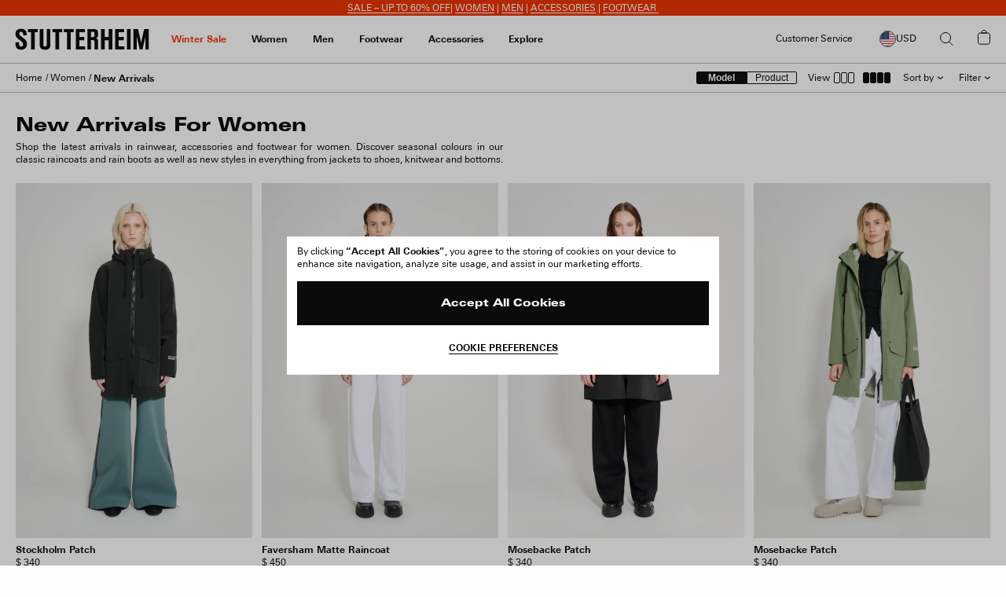

--- FILE ---
content_type: text/html; charset=utf-8
request_url: https://www.google.com/recaptcha/api2/anchor?ar=1&k=6Ld7qYkqAAAAADrH3SlfHP84RVnvxQLv0vCn9mxG&co=aHR0cHM6Ly9zdHV0dGVyaGVpbS5jb206NDQz&hl=en&v=PoyoqOPhxBO7pBk68S4YbpHZ&size=invisible&anchor-ms=20000&execute-ms=30000&cb=x7nwsepk9sn7
body_size: 48581
content:
<!DOCTYPE HTML><html dir="ltr" lang="en"><head><meta http-equiv="Content-Type" content="text/html; charset=UTF-8">
<meta http-equiv="X-UA-Compatible" content="IE=edge">
<title>reCAPTCHA</title>
<style type="text/css">
/* cyrillic-ext */
@font-face {
  font-family: 'Roboto';
  font-style: normal;
  font-weight: 400;
  font-stretch: 100%;
  src: url(//fonts.gstatic.com/s/roboto/v48/KFO7CnqEu92Fr1ME7kSn66aGLdTylUAMa3GUBHMdazTgWw.woff2) format('woff2');
  unicode-range: U+0460-052F, U+1C80-1C8A, U+20B4, U+2DE0-2DFF, U+A640-A69F, U+FE2E-FE2F;
}
/* cyrillic */
@font-face {
  font-family: 'Roboto';
  font-style: normal;
  font-weight: 400;
  font-stretch: 100%;
  src: url(//fonts.gstatic.com/s/roboto/v48/KFO7CnqEu92Fr1ME7kSn66aGLdTylUAMa3iUBHMdazTgWw.woff2) format('woff2');
  unicode-range: U+0301, U+0400-045F, U+0490-0491, U+04B0-04B1, U+2116;
}
/* greek-ext */
@font-face {
  font-family: 'Roboto';
  font-style: normal;
  font-weight: 400;
  font-stretch: 100%;
  src: url(//fonts.gstatic.com/s/roboto/v48/KFO7CnqEu92Fr1ME7kSn66aGLdTylUAMa3CUBHMdazTgWw.woff2) format('woff2');
  unicode-range: U+1F00-1FFF;
}
/* greek */
@font-face {
  font-family: 'Roboto';
  font-style: normal;
  font-weight: 400;
  font-stretch: 100%;
  src: url(//fonts.gstatic.com/s/roboto/v48/KFO7CnqEu92Fr1ME7kSn66aGLdTylUAMa3-UBHMdazTgWw.woff2) format('woff2');
  unicode-range: U+0370-0377, U+037A-037F, U+0384-038A, U+038C, U+038E-03A1, U+03A3-03FF;
}
/* math */
@font-face {
  font-family: 'Roboto';
  font-style: normal;
  font-weight: 400;
  font-stretch: 100%;
  src: url(//fonts.gstatic.com/s/roboto/v48/KFO7CnqEu92Fr1ME7kSn66aGLdTylUAMawCUBHMdazTgWw.woff2) format('woff2');
  unicode-range: U+0302-0303, U+0305, U+0307-0308, U+0310, U+0312, U+0315, U+031A, U+0326-0327, U+032C, U+032F-0330, U+0332-0333, U+0338, U+033A, U+0346, U+034D, U+0391-03A1, U+03A3-03A9, U+03B1-03C9, U+03D1, U+03D5-03D6, U+03F0-03F1, U+03F4-03F5, U+2016-2017, U+2034-2038, U+203C, U+2040, U+2043, U+2047, U+2050, U+2057, U+205F, U+2070-2071, U+2074-208E, U+2090-209C, U+20D0-20DC, U+20E1, U+20E5-20EF, U+2100-2112, U+2114-2115, U+2117-2121, U+2123-214F, U+2190, U+2192, U+2194-21AE, U+21B0-21E5, U+21F1-21F2, U+21F4-2211, U+2213-2214, U+2216-22FF, U+2308-230B, U+2310, U+2319, U+231C-2321, U+2336-237A, U+237C, U+2395, U+239B-23B7, U+23D0, U+23DC-23E1, U+2474-2475, U+25AF, U+25B3, U+25B7, U+25BD, U+25C1, U+25CA, U+25CC, U+25FB, U+266D-266F, U+27C0-27FF, U+2900-2AFF, U+2B0E-2B11, U+2B30-2B4C, U+2BFE, U+3030, U+FF5B, U+FF5D, U+1D400-1D7FF, U+1EE00-1EEFF;
}
/* symbols */
@font-face {
  font-family: 'Roboto';
  font-style: normal;
  font-weight: 400;
  font-stretch: 100%;
  src: url(//fonts.gstatic.com/s/roboto/v48/KFO7CnqEu92Fr1ME7kSn66aGLdTylUAMaxKUBHMdazTgWw.woff2) format('woff2');
  unicode-range: U+0001-000C, U+000E-001F, U+007F-009F, U+20DD-20E0, U+20E2-20E4, U+2150-218F, U+2190, U+2192, U+2194-2199, U+21AF, U+21E6-21F0, U+21F3, U+2218-2219, U+2299, U+22C4-22C6, U+2300-243F, U+2440-244A, U+2460-24FF, U+25A0-27BF, U+2800-28FF, U+2921-2922, U+2981, U+29BF, U+29EB, U+2B00-2BFF, U+4DC0-4DFF, U+FFF9-FFFB, U+10140-1018E, U+10190-1019C, U+101A0, U+101D0-101FD, U+102E0-102FB, U+10E60-10E7E, U+1D2C0-1D2D3, U+1D2E0-1D37F, U+1F000-1F0FF, U+1F100-1F1AD, U+1F1E6-1F1FF, U+1F30D-1F30F, U+1F315, U+1F31C, U+1F31E, U+1F320-1F32C, U+1F336, U+1F378, U+1F37D, U+1F382, U+1F393-1F39F, U+1F3A7-1F3A8, U+1F3AC-1F3AF, U+1F3C2, U+1F3C4-1F3C6, U+1F3CA-1F3CE, U+1F3D4-1F3E0, U+1F3ED, U+1F3F1-1F3F3, U+1F3F5-1F3F7, U+1F408, U+1F415, U+1F41F, U+1F426, U+1F43F, U+1F441-1F442, U+1F444, U+1F446-1F449, U+1F44C-1F44E, U+1F453, U+1F46A, U+1F47D, U+1F4A3, U+1F4B0, U+1F4B3, U+1F4B9, U+1F4BB, U+1F4BF, U+1F4C8-1F4CB, U+1F4D6, U+1F4DA, U+1F4DF, U+1F4E3-1F4E6, U+1F4EA-1F4ED, U+1F4F7, U+1F4F9-1F4FB, U+1F4FD-1F4FE, U+1F503, U+1F507-1F50B, U+1F50D, U+1F512-1F513, U+1F53E-1F54A, U+1F54F-1F5FA, U+1F610, U+1F650-1F67F, U+1F687, U+1F68D, U+1F691, U+1F694, U+1F698, U+1F6AD, U+1F6B2, U+1F6B9-1F6BA, U+1F6BC, U+1F6C6-1F6CF, U+1F6D3-1F6D7, U+1F6E0-1F6EA, U+1F6F0-1F6F3, U+1F6F7-1F6FC, U+1F700-1F7FF, U+1F800-1F80B, U+1F810-1F847, U+1F850-1F859, U+1F860-1F887, U+1F890-1F8AD, U+1F8B0-1F8BB, U+1F8C0-1F8C1, U+1F900-1F90B, U+1F93B, U+1F946, U+1F984, U+1F996, U+1F9E9, U+1FA00-1FA6F, U+1FA70-1FA7C, U+1FA80-1FA89, U+1FA8F-1FAC6, U+1FACE-1FADC, U+1FADF-1FAE9, U+1FAF0-1FAF8, U+1FB00-1FBFF;
}
/* vietnamese */
@font-face {
  font-family: 'Roboto';
  font-style: normal;
  font-weight: 400;
  font-stretch: 100%;
  src: url(//fonts.gstatic.com/s/roboto/v48/KFO7CnqEu92Fr1ME7kSn66aGLdTylUAMa3OUBHMdazTgWw.woff2) format('woff2');
  unicode-range: U+0102-0103, U+0110-0111, U+0128-0129, U+0168-0169, U+01A0-01A1, U+01AF-01B0, U+0300-0301, U+0303-0304, U+0308-0309, U+0323, U+0329, U+1EA0-1EF9, U+20AB;
}
/* latin-ext */
@font-face {
  font-family: 'Roboto';
  font-style: normal;
  font-weight: 400;
  font-stretch: 100%;
  src: url(//fonts.gstatic.com/s/roboto/v48/KFO7CnqEu92Fr1ME7kSn66aGLdTylUAMa3KUBHMdazTgWw.woff2) format('woff2');
  unicode-range: U+0100-02BA, U+02BD-02C5, U+02C7-02CC, U+02CE-02D7, U+02DD-02FF, U+0304, U+0308, U+0329, U+1D00-1DBF, U+1E00-1E9F, U+1EF2-1EFF, U+2020, U+20A0-20AB, U+20AD-20C0, U+2113, U+2C60-2C7F, U+A720-A7FF;
}
/* latin */
@font-face {
  font-family: 'Roboto';
  font-style: normal;
  font-weight: 400;
  font-stretch: 100%;
  src: url(//fonts.gstatic.com/s/roboto/v48/KFO7CnqEu92Fr1ME7kSn66aGLdTylUAMa3yUBHMdazQ.woff2) format('woff2');
  unicode-range: U+0000-00FF, U+0131, U+0152-0153, U+02BB-02BC, U+02C6, U+02DA, U+02DC, U+0304, U+0308, U+0329, U+2000-206F, U+20AC, U+2122, U+2191, U+2193, U+2212, U+2215, U+FEFF, U+FFFD;
}
/* cyrillic-ext */
@font-face {
  font-family: 'Roboto';
  font-style: normal;
  font-weight: 500;
  font-stretch: 100%;
  src: url(//fonts.gstatic.com/s/roboto/v48/KFO7CnqEu92Fr1ME7kSn66aGLdTylUAMa3GUBHMdazTgWw.woff2) format('woff2');
  unicode-range: U+0460-052F, U+1C80-1C8A, U+20B4, U+2DE0-2DFF, U+A640-A69F, U+FE2E-FE2F;
}
/* cyrillic */
@font-face {
  font-family: 'Roboto';
  font-style: normal;
  font-weight: 500;
  font-stretch: 100%;
  src: url(//fonts.gstatic.com/s/roboto/v48/KFO7CnqEu92Fr1ME7kSn66aGLdTylUAMa3iUBHMdazTgWw.woff2) format('woff2');
  unicode-range: U+0301, U+0400-045F, U+0490-0491, U+04B0-04B1, U+2116;
}
/* greek-ext */
@font-face {
  font-family: 'Roboto';
  font-style: normal;
  font-weight: 500;
  font-stretch: 100%;
  src: url(//fonts.gstatic.com/s/roboto/v48/KFO7CnqEu92Fr1ME7kSn66aGLdTylUAMa3CUBHMdazTgWw.woff2) format('woff2');
  unicode-range: U+1F00-1FFF;
}
/* greek */
@font-face {
  font-family: 'Roboto';
  font-style: normal;
  font-weight: 500;
  font-stretch: 100%;
  src: url(//fonts.gstatic.com/s/roboto/v48/KFO7CnqEu92Fr1ME7kSn66aGLdTylUAMa3-UBHMdazTgWw.woff2) format('woff2');
  unicode-range: U+0370-0377, U+037A-037F, U+0384-038A, U+038C, U+038E-03A1, U+03A3-03FF;
}
/* math */
@font-face {
  font-family: 'Roboto';
  font-style: normal;
  font-weight: 500;
  font-stretch: 100%;
  src: url(//fonts.gstatic.com/s/roboto/v48/KFO7CnqEu92Fr1ME7kSn66aGLdTylUAMawCUBHMdazTgWw.woff2) format('woff2');
  unicode-range: U+0302-0303, U+0305, U+0307-0308, U+0310, U+0312, U+0315, U+031A, U+0326-0327, U+032C, U+032F-0330, U+0332-0333, U+0338, U+033A, U+0346, U+034D, U+0391-03A1, U+03A3-03A9, U+03B1-03C9, U+03D1, U+03D5-03D6, U+03F0-03F1, U+03F4-03F5, U+2016-2017, U+2034-2038, U+203C, U+2040, U+2043, U+2047, U+2050, U+2057, U+205F, U+2070-2071, U+2074-208E, U+2090-209C, U+20D0-20DC, U+20E1, U+20E5-20EF, U+2100-2112, U+2114-2115, U+2117-2121, U+2123-214F, U+2190, U+2192, U+2194-21AE, U+21B0-21E5, U+21F1-21F2, U+21F4-2211, U+2213-2214, U+2216-22FF, U+2308-230B, U+2310, U+2319, U+231C-2321, U+2336-237A, U+237C, U+2395, U+239B-23B7, U+23D0, U+23DC-23E1, U+2474-2475, U+25AF, U+25B3, U+25B7, U+25BD, U+25C1, U+25CA, U+25CC, U+25FB, U+266D-266F, U+27C0-27FF, U+2900-2AFF, U+2B0E-2B11, U+2B30-2B4C, U+2BFE, U+3030, U+FF5B, U+FF5D, U+1D400-1D7FF, U+1EE00-1EEFF;
}
/* symbols */
@font-face {
  font-family: 'Roboto';
  font-style: normal;
  font-weight: 500;
  font-stretch: 100%;
  src: url(//fonts.gstatic.com/s/roboto/v48/KFO7CnqEu92Fr1ME7kSn66aGLdTylUAMaxKUBHMdazTgWw.woff2) format('woff2');
  unicode-range: U+0001-000C, U+000E-001F, U+007F-009F, U+20DD-20E0, U+20E2-20E4, U+2150-218F, U+2190, U+2192, U+2194-2199, U+21AF, U+21E6-21F0, U+21F3, U+2218-2219, U+2299, U+22C4-22C6, U+2300-243F, U+2440-244A, U+2460-24FF, U+25A0-27BF, U+2800-28FF, U+2921-2922, U+2981, U+29BF, U+29EB, U+2B00-2BFF, U+4DC0-4DFF, U+FFF9-FFFB, U+10140-1018E, U+10190-1019C, U+101A0, U+101D0-101FD, U+102E0-102FB, U+10E60-10E7E, U+1D2C0-1D2D3, U+1D2E0-1D37F, U+1F000-1F0FF, U+1F100-1F1AD, U+1F1E6-1F1FF, U+1F30D-1F30F, U+1F315, U+1F31C, U+1F31E, U+1F320-1F32C, U+1F336, U+1F378, U+1F37D, U+1F382, U+1F393-1F39F, U+1F3A7-1F3A8, U+1F3AC-1F3AF, U+1F3C2, U+1F3C4-1F3C6, U+1F3CA-1F3CE, U+1F3D4-1F3E0, U+1F3ED, U+1F3F1-1F3F3, U+1F3F5-1F3F7, U+1F408, U+1F415, U+1F41F, U+1F426, U+1F43F, U+1F441-1F442, U+1F444, U+1F446-1F449, U+1F44C-1F44E, U+1F453, U+1F46A, U+1F47D, U+1F4A3, U+1F4B0, U+1F4B3, U+1F4B9, U+1F4BB, U+1F4BF, U+1F4C8-1F4CB, U+1F4D6, U+1F4DA, U+1F4DF, U+1F4E3-1F4E6, U+1F4EA-1F4ED, U+1F4F7, U+1F4F9-1F4FB, U+1F4FD-1F4FE, U+1F503, U+1F507-1F50B, U+1F50D, U+1F512-1F513, U+1F53E-1F54A, U+1F54F-1F5FA, U+1F610, U+1F650-1F67F, U+1F687, U+1F68D, U+1F691, U+1F694, U+1F698, U+1F6AD, U+1F6B2, U+1F6B9-1F6BA, U+1F6BC, U+1F6C6-1F6CF, U+1F6D3-1F6D7, U+1F6E0-1F6EA, U+1F6F0-1F6F3, U+1F6F7-1F6FC, U+1F700-1F7FF, U+1F800-1F80B, U+1F810-1F847, U+1F850-1F859, U+1F860-1F887, U+1F890-1F8AD, U+1F8B0-1F8BB, U+1F8C0-1F8C1, U+1F900-1F90B, U+1F93B, U+1F946, U+1F984, U+1F996, U+1F9E9, U+1FA00-1FA6F, U+1FA70-1FA7C, U+1FA80-1FA89, U+1FA8F-1FAC6, U+1FACE-1FADC, U+1FADF-1FAE9, U+1FAF0-1FAF8, U+1FB00-1FBFF;
}
/* vietnamese */
@font-face {
  font-family: 'Roboto';
  font-style: normal;
  font-weight: 500;
  font-stretch: 100%;
  src: url(//fonts.gstatic.com/s/roboto/v48/KFO7CnqEu92Fr1ME7kSn66aGLdTylUAMa3OUBHMdazTgWw.woff2) format('woff2');
  unicode-range: U+0102-0103, U+0110-0111, U+0128-0129, U+0168-0169, U+01A0-01A1, U+01AF-01B0, U+0300-0301, U+0303-0304, U+0308-0309, U+0323, U+0329, U+1EA0-1EF9, U+20AB;
}
/* latin-ext */
@font-face {
  font-family: 'Roboto';
  font-style: normal;
  font-weight: 500;
  font-stretch: 100%;
  src: url(//fonts.gstatic.com/s/roboto/v48/KFO7CnqEu92Fr1ME7kSn66aGLdTylUAMa3KUBHMdazTgWw.woff2) format('woff2');
  unicode-range: U+0100-02BA, U+02BD-02C5, U+02C7-02CC, U+02CE-02D7, U+02DD-02FF, U+0304, U+0308, U+0329, U+1D00-1DBF, U+1E00-1E9F, U+1EF2-1EFF, U+2020, U+20A0-20AB, U+20AD-20C0, U+2113, U+2C60-2C7F, U+A720-A7FF;
}
/* latin */
@font-face {
  font-family: 'Roboto';
  font-style: normal;
  font-weight: 500;
  font-stretch: 100%;
  src: url(//fonts.gstatic.com/s/roboto/v48/KFO7CnqEu92Fr1ME7kSn66aGLdTylUAMa3yUBHMdazQ.woff2) format('woff2');
  unicode-range: U+0000-00FF, U+0131, U+0152-0153, U+02BB-02BC, U+02C6, U+02DA, U+02DC, U+0304, U+0308, U+0329, U+2000-206F, U+20AC, U+2122, U+2191, U+2193, U+2212, U+2215, U+FEFF, U+FFFD;
}
/* cyrillic-ext */
@font-face {
  font-family: 'Roboto';
  font-style: normal;
  font-weight: 900;
  font-stretch: 100%;
  src: url(//fonts.gstatic.com/s/roboto/v48/KFO7CnqEu92Fr1ME7kSn66aGLdTylUAMa3GUBHMdazTgWw.woff2) format('woff2');
  unicode-range: U+0460-052F, U+1C80-1C8A, U+20B4, U+2DE0-2DFF, U+A640-A69F, U+FE2E-FE2F;
}
/* cyrillic */
@font-face {
  font-family: 'Roboto';
  font-style: normal;
  font-weight: 900;
  font-stretch: 100%;
  src: url(//fonts.gstatic.com/s/roboto/v48/KFO7CnqEu92Fr1ME7kSn66aGLdTylUAMa3iUBHMdazTgWw.woff2) format('woff2');
  unicode-range: U+0301, U+0400-045F, U+0490-0491, U+04B0-04B1, U+2116;
}
/* greek-ext */
@font-face {
  font-family: 'Roboto';
  font-style: normal;
  font-weight: 900;
  font-stretch: 100%;
  src: url(//fonts.gstatic.com/s/roboto/v48/KFO7CnqEu92Fr1ME7kSn66aGLdTylUAMa3CUBHMdazTgWw.woff2) format('woff2');
  unicode-range: U+1F00-1FFF;
}
/* greek */
@font-face {
  font-family: 'Roboto';
  font-style: normal;
  font-weight: 900;
  font-stretch: 100%;
  src: url(//fonts.gstatic.com/s/roboto/v48/KFO7CnqEu92Fr1ME7kSn66aGLdTylUAMa3-UBHMdazTgWw.woff2) format('woff2');
  unicode-range: U+0370-0377, U+037A-037F, U+0384-038A, U+038C, U+038E-03A1, U+03A3-03FF;
}
/* math */
@font-face {
  font-family: 'Roboto';
  font-style: normal;
  font-weight: 900;
  font-stretch: 100%;
  src: url(//fonts.gstatic.com/s/roboto/v48/KFO7CnqEu92Fr1ME7kSn66aGLdTylUAMawCUBHMdazTgWw.woff2) format('woff2');
  unicode-range: U+0302-0303, U+0305, U+0307-0308, U+0310, U+0312, U+0315, U+031A, U+0326-0327, U+032C, U+032F-0330, U+0332-0333, U+0338, U+033A, U+0346, U+034D, U+0391-03A1, U+03A3-03A9, U+03B1-03C9, U+03D1, U+03D5-03D6, U+03F0-03F1, U+03F4-03F5, U+2016-2017, U+2034-2038, U+203C, U+2040, U+2043, U+2047, U+2050, U+2057, U+205F, U+2070-2071, U+2074-208E, U+2090-209C, U+20D0-20DC, U+20E1, U+20E5-20EF, U+2100-2112, U+2114-2115, U+2117-2121, U+2123-214F, U+2190, U+2192, U+2194-21AE, U+21B0-21E5, U+21F1-21F2, U+21F4-2211, U+2213-2214, U+2216-22FF, U+2308-230B, U+2310, U+2319, U+231C-2321, U+2336-237A, U+237C, U+2395, U+239B-23B7, U+23D0, U+23DC-23E1, U+2474-2475, U+25AF, U+25B3, U+25B7, U+25BD, U+25C1, U+25CA, U+25CC, U+25FB, U+266D-266F, U+27C0-27FF, U+2900-2AFF, U+2B0E-2B11, U+2B30-2B4C, U+2BFE, U+3030, U+FF5B, U+FF5D, U+1D400-1D7FF, U+1EE00-1EEFF;
}
/* symbols */
@font-face {
  font-family: 'Roboto';
  font-style: normal;
  font-weight: 900;
  font-stretch: 100%;
  src: url(//fonts.gstatic.com/s/roboto/v48/KFO7CnqEu92Fr1ME7kSn66aGLdTylUAMaxKUBHMdazTgWw.woff2) format('woff2');
  unicode-range: U+0001-000C, U+000E-001F, U+007F-009F, U+20DD-20E0, U+20E2-20E4, U+2150-218F, U+2190, U+2192, U+2194-2199, U+21AF, U+21E6-21F0, U+21F3, U+2218-2219, U+2299, U+22C4-22C6, U+2300-243F, U+2440-244A, U+2460-24FF, U+25A0-27BF, U+2800-28FF, U+2921-2922, U+2981, U+29BF, U+29EB, U+2B00-2BFF, U+4DC0-4DFF, U+FFF9-FFFB, U+10140-1018E, U+10190-1019C, U+101A0, U+101D0-101FD, U+102E0-102FB, U+10E60-10E7E, U+1D2C0-1D2D3, U+1D2E0-1D37F, U+1F000-1F0FF, U+1F100-1F1AD, U+1F1E6-1F1FF, U+1F30D-1F30F, U+1F315, U+1F31C, U+1F31E, U+1F320-1F32C, U+1F336, U+1F378, U+1F37D, U+1F382, U+1F393-1F39F, U+1F3A7-1F3A8, U+1F3AC-1F3AF, U+1F3C2, U+1F3C4-1F3C6, U+1F3CA-1F3CE, U+1F3D4-1F3E0, U+1F3ED, U+1F3F1-1F3F3, U+1F3F5-1F3F7, U+1F408, U+1F415, U+1F41F, U+1F426, U+1F43F, U+1F441-1F442, U+1F444, U+1F446-1F449, U+1F44C-1F44E, U+1F453, U+1F46A, U+1F47D, U+1F4A3, U+1F4B0, U+1F4B3, U+1F4B9, U+1F4BB, U+1F4BF, U+1F4C8-1F4CB, U+1F4D6, U+1F4DA, U+1F4DF, U+1F4E3-1F4E6, U+1F4EA-1F4ED, U+1F4F7, U+1F4F9-1F4FB, U+1F4FD-1F4FE, U+1F503, U+1F507-1F50B, U+1F50D, U+1F512-1F513, U+1F53E-1F54A, U+1F54F-1F5FA, U+1F610, U+1F650-1F67F, U+1F687, U+1F68D, U+1F691, U+1F694, U+1F698, U+1F6AD, U+1F6B2, U+1F6B9-1F6BA, U+1F6BC, U+1F6C6-1F6CF, U+1F6D3-1F6D7, U+1F6E0-1F6EA, U+1F6F0-1F6F3, U+1F6F7-1F6FC, U+1F700-1F7FF, U+1F800-1F80B, U+1F810-1F847, U+1F850-1F859, U+1F860-1F887, U+1F890-1F8AD, U+1F8B0-1F8BB, U+1F8C0-1F8C1, U+1F900-1F90B, U+1F93B, U+1F946, U+1F984, U+1F996, U+1F9E9, U+1FA00-1FA6F, U+1FA70-1FA7C, U+1FA80-1FA89, U+1FA8F-1FAC6, U+1FACE-1FADC, U+1FADF-1FAE9, U+1FAF0-1FAF8, U+1FB00-1FBFF;
}
/* vietnamese */
@font-face {
  font-family: 'Roboto';
  font-style: normal;
  font-weight: 900;
  font-stretch: 100%;
  src: url(//fonts.gstatic.com/s/roboto/v48/KFO7CnqEu92Fr1ME7kSn66aGLdTylUAMa3OUBHMdazTgWw.woff2) format('woff2');
  unicode-range: U+0102-0103, U+0110-0111, U+0128-0129, U+0168-0169, U+01A0-01A1, U+01AF-01B0, U+0300-0301, U+0303-0304, U+0308-0309, U+0323, U+0329, U+1EA0-1EF9, U+20AB;
}
/* latin-ext */
@font-face {
  font-family: 'Roboto';
  font-style: normal;
  font-weight: 900;
  font-stretch: 100%;
  src: url(//fonts.gstatic.com/s/roboto/v48/KFO7CnqEu92Fr1ME7kSn66aGLdTylUAMa3KUBHMdazTgWw.woff2) format('woff2');
  unicode-range: U+0100-02BA, U+02BD-02C5, U+02C7-02CC, U+02CE-02D7, U+02DD-02FF, U+0304, U+0308, U+0329, U+1D00-1DBF, U+1E00-1E9F, U+1EF2-1EFF, U+2020, U+20A0-20AB, U+20AD-20C0, U+2113, U+2C60-2C7F, U+A720-A7FF;
}
/* latin */
@font-face {
  font-family: 'Roboto';
  font-style: normal;
  font-weight: 900;
  font-stretch: 100%;
  src: url(//fonts.gstatic.com/s/roboto/v48/KFO7CnqEu92Fr1ME7kSn66aGLdTylUAMa3yUBHMdazQ.woff2) format('woff2');
  unicode-range: U+0000-00FF, U+0131, U+0152-0153, U+02BB-02BC, U+02C6, U+02DA, U+02DC, U+0304, U+0308, U+0329, U+2000-206F, U+20AC, U+2122, U+2191, U+2193, U+2212, U+2215, U+FEFF, U+FFFD;
}

</style>
<link rel="stylesheet" type="text/css" href="https://www.gstatic.com/recaptcha/releases/PoyoqOPhxBO7pBk68S4YbpHZ/styles__ltr.css">
<script nonce="Bl212slWKIPm4dTkdIs0Fw" type="text/javascript">window['__recaptcha_api'] = 'https://www.google.com/recaptcha/api2/';</script>
<script type="text/javascript" src="https://www.gstatic.com/recaptcha/releases/PoyoqOPhxBO7pBk68S4YbpHZ/recaptcha__en.js" nonce="Bl212slWKIPm4dTkdIs0Fw">
      
    </script></head>
<body><div id="rc-anchor-alert" class="rc-anchor-alert"></div>
<input type="hidden" id="recaptcha-token" value="[base64]">
<script type="text/javascript" nonce="Bl212slWKIPm4dTkdIs0Fw">
      recaptcha.anchor.Main.init("[\x22ainput\x22,[\x22bgdata\x22,\x22\x22,\[base64]/[base64]/[base64]/[base64]/[base64]/UltsKytdPUU6KEU8MjA0OD9SW2wrK109RT4+NnwxOTI6KChFJjY0NTEyKT09NTUyOTYmJk0rMTxjLmxlbmd0aCYmKGMuY2hhckNvZGVBdChNKzEpJjY0NTEyKT09NTYzMjA/[base64]/[base64]/[base64]/[base64]/[base64]/[base64]/[base64]\x22,\[base64]\x22,\x22wosEOzE0wrkOIMKWw5rCv2XDhHPCrBXCkMOaw6d1wrbDtMKnwr/CjxVzasO/woPDksKlwq8gMEjDnsOVwqEZU8Kiw7nCiMObw53Ds8Kmw73DqQzDi8Kswpx5w6RZw5wEA8OcecKWwqtgFcKHw4bCtMOXw7cbfA0rdDPDtVXCtEfDtlfCnnAKU8KEXcOqI8KQaxdLw5suJiPCgQzCncONPMKUw6bCsGh9wpNRLMOXGcKGwpZoUsKdb8KPMSxJw55iYSh/aMOIw5XDiRTCsz9yw57Dg8KWXMOuw4TDiCfCjcKsdsO1FyNiHcKITxp1wokrwrYdw7Jsw6QZw7dUasOcwpwhw7jDuMOowqIowqDDg3IISsKtb8OBGMKow5rDu18WUcKSFcK4Rn7CnkvDqVPDlHVwZVzCnS07w5/DrUPCpEgfQcKfw6bDocObw7PCnQx7DMOoEigVw59uw6nDmzDCnsKww5URw7XDl8OlScOFCcKsb8KAVsOgwrAgZ8ONKHkgdMK+w7nCvsOzwrDCm8KAw5PCvsOOB0lYIlHChcO8LXBHUCYkVRRMw4jCosKuJRTCu8OwI3fClFFgwo0Qw77CgcKlw7djB8O/wrMrTATCmcOkw5lBLSfDkWR9w77CucOtw6fChw/DiXXDicKJwokUw5kPfBYRw7rCoAfCi8KNwrhCw7bCk8OoSMOZwqVSwqx0wrrDr3/DocOLKHTDgMOqw5LDmcO/T8K2w6lLwrQeYXItLRtaJ33DhVNtwpMuw6fDpMK4w4/Dp8O1M8OgwrwMdMKuV8Kow5zCkFcVJxTCknrDgEzDqcK/w4nDjsOawpdjw4YwUQTDvCvCkkvCkBnDi8Ofw5VNAsKowoNCTcKROMOgBMOBw5HCn8KUw59fwqFjw4bDiwwxw5QvwrjDjTNwS8OXesORw7fDk8OaVi8pwrfDiD5NZx1lPTHDv8K9RsK6bCEKRMOnZcK7wrDDhcOjw5jDgsK/[base64]/w78fw7LCixzDtQrDlsOiw5nChwvCmsOqwqfDvWHDsMOnwq/CnsK1wr3Dq1MnTsOKw4ojw6vCpMOMeHvCssODaFTDrg/[base64]/[base64]/Cn8KOwoNDFsO2w57CmCfDgzHDsMOGbTVRwqslAzhtbsKmwp8SBS7CssOEwq85w47DgsK2cDAIwp5/[base64]/CrsODHQtuw5/[base64]/XCDDscOeMRNVwpddUMObasOQPcOUFsKJwobDqC5PwoV4w79XwoUaw4vDgcKiwpXDnFjDsFXDhGtqO8KbasKHwqo+w6/[base64]/DhwHCuMKuKsKRwrDDvcKOw5/CiWDDosOowr9fE3vDucK6wrXDqxxRw7pJBgHDpj5sLsOkw5fDl3tyw5R2K3vDqcK/f0x9dD4kw7PCu8OjdVrDv2tbwpA/w6fCvcOPRsOIDMKkw6N8w4dlG8KawozCk8KKSCDCjH7CrzENwq7ChxxWD8KfZh1IIW5DwoPDv8KJemtcdjrChsKIwrZ3w7rCg8OHf8OzSsKEw4nClFFDHUnDjTkXwqMTw4fDkMOzBSd+wqnCuFpvw7/Cn8OWEcO2VsKWWhtDw7vDvjLDl3fCl2BXVcKHwrNlJn8Fwr9NYSjCqxYwdMKrwpbCiA5Kw4LCnzzCtcOnwp3DrgzDlcKXEMKKwqTCvQzDgMO6wpzCkmTCkStYw5QVwpcRGH/CocOiw4XDlMOQUsO6PDXCiMKHWQRpwoccRGjDoRHCsQogPMOHQWLDgGTCnMKhwpXCo8K5eV49wqnDucKPwoMSw6sCw7fDqw7CgcKjw4RXw7Zgw641w4VbFsKOPUfDk8OXwqrCpcOmOcKIw7/DvTIhfMOgLVTDonF/B8KGOsOEw5VaQVdewokvwrTCtMOlXXfDk8KdMMOeM8OHw53CoRVwW8KQwoVtCVHCuTnCrDvDlMKmw5hkW2/DpcK5wpDDm0F/eMKAwq/[base64]/wr50C8K8NMKtw63DmFosZsKaVnjCjDBIw7VmbyrCvcKRw4t0wq/DpcKuWHsvwrgBfDltwqFvJMOrwrFSXsOUwqDCgEVjwrvDr8O8w7kgYVNgOsOcYTRiwrpfOsKTw4zCi8Kiw5IIwojDoGtkwpUMw4ZMKRFbY8OMJWnDmwDCpMOQw7M3w5dNw6l/cylwAMOrfRjCqMKmNMOxK2AOWHHDt2h4wr7Dj0Z9HcKLw5p+woNuw4Euwq9PeGBEIsOgVsOJw4B5wqpRw5/Dh8KXLMKbwqxQCgtUFsKswq17Vik4cC4PwqzDgMO1P8KpOMObMivCkATCkcKfAcKGFXhxw6nDlMO1RcOiwrAxMcK7DWXCq8OMw7/DlmXCtxhew6XChMO2w6x5aXVSbsKbZzbCuifCtmM9wrjDi8OOw7bDsxnDmixYIRNHSsKtwrAjAsOvw4JFwpJ/HMKtwrPDjsOVw7o0w6fCnylTJhvCpcK3w7heDsKEw6LDucOQw5fCmDBswrxMAAMdbkwUw55Mwp9aw4R7PcO2IcOiw77CvmRhC8KUw7XDncO4ZQJLw4jDpFjDknTCrkLCqcKBdwRpa8OUbMODw4hDw5rCpXbCi8OAw5rCjsOKw48gZnYAU8KTXj/CscOoKCoJw7EGwqPDgcKGw73Cs8OZw4PDpC5rw7bDocK2wqhQw6LDiSwyw6TDhsKaw4BPwowhDsKSOMOHw6/DjVtnZnNyw5TDrMOhwqrChFLDomTDtiTCrVvCpBbDg04FwrgIaGHCq8Kdw6LCu8Khwpw8DDPCisK/w6fDukVhCcKNw4bCuSB1wpVNLU8HwqsiAEjDim4ww7cuN1N5wqPCqlQowq9kE8KoRRzDiFXCpMO5w67Du8Kqc8KUwrUwwqDCvcKbwr9dJsO8w7rCpMK2HcK8WRfDi8OWLSrDtWVFOcKuwqPCu8OBFMKEL8KAw43Ci03DhU3Dij/CpgLCuMOCMygVw7piw7PDgsKzJnLDr3jCnTwMw5HCusKKbsK4wp0fw6RQwo3CncKMasOvEWLClMKxw7jDoinDvULDtsK2w5NACsKZag4EcMKxaMKwLMKkblMwLMOrwpYMSyXCksKLY8O6wo4awrEOcnpzw51Dw4XDvsKWSsKhw4Q9w5rDu8KZwq/DknsuWMKiwovDmUnCg8Opw7QKwpldwovCisKRw5DCgitCw4xJwodPw6bCuxLDkVBvalZZH8KmwrMpfsK9wq/Dnn/CssOdw4xuP8K7bULDpMKbOiRvEysUw7hywqFhMETDhcOtUnXDmMK4F0kgwpFNC8Orw6XCiATCsVTClHfDrsKowp3Cv8OPEcKcQk3Dv3Zqw6d2ZMOgw68gwrEGIsODWhTDjcKiP8KMwrnDlMO9W282VcK0wozDgkVKwqXCsV/CicOKNMOxFC3DoEbDiADClcK/LiPDilMQwoogXHRYLcOyw51IO8K1w6HChmXCoWPDk8KIwqPDvmpzwojDqgJBasOUwq7DhxvCuw9Jw7TCqlkowoHCn8K7Y8OTX8KOw4HCln5idi/[base64]/BMKhwpvDmMOgwr3DlH/Ch0M3fMK7PcKRLn7CicKIOygvYsO8XmFiMDHDhsOLwoDDrmrDs8ORw68Ew70pwr8/wrg4TlPCocOiNcKHIsKkBcK2YMKowrw7w79hcCJfFUIswofDlkDDiThswqbCo8OtYyIeZynDvMKSQghCMMKhBCLCqsKfNy4Qw7xDw6nCgMOYZljChD7DocOMwqzCpMKNBQ3CjXvDknjChMOXQ0PCkDkIJ1LCnCwOwo3DjMK2Rh/[base64]/DkCggw403VnYCwrBrwpMWY1LDo8ORwr/CuXIhZ8KjIsK8VMOBVlkOO8KGHMKpwrQCw67CrjdKGR3DogkhNMKgMWVjD0o+E0koGVDCn2/DlGbDugcBwqQow590W8KGJXgcLMK5wqfCs8O/w5HDrXRXw7QfYsKuecOFVX7ChE1sw7lQLHTCqAfCmMKow6PChlF8aj3DmQVYccOPwqx3BzxBeVwTU10SbUTCs2fDkcK0AzLDiz/DgiXCsCbDlj7Dm37Cjw/DncOiLMK5G0TDlsKbW1cvFgVRWGPDhkYPQVBTMsKFworCvMODVsKTacOKAMOUci5VIix/[base64]/DmD7CrcKjXw9ufBTCnMKWc8Ojw7VhdsK+wovCpDnCisKaGsOCBBrCkgkcw4vDoCHCixsYYcKLwo/[base64]/Dh3bDiWgRbMOew48kF8K7DwvDg1fDqC8Sw7xcCQPDr8K0wrE3w7nDhELDjFd6CxhwFsOmWCYqw4J/OMOmw4I/woRxbEglw6RTwp3DpMOjMsOdw4/CnSvDjBgfRF/DpsKxKi5kw5/CmBHCt8KiwpglYDfDiMOSMz3CsMO9RFEgdsK/SMO9w7QWQlLDtcOPw5XDuzLCjMKvbsKfWcKYfcO+XxAiEsKpwq3DslsLwogYGGbDsT/[base64]/DssOywrnCqsKtwoTDlsO5VsKhwqBZTsK9w7sewobClAM3wqJowrbDqSPDtwMFGcOMBsOoCDhKw5IbO8KfScOhKh1XVy3DkDnDtxfChTPDjsK/csOowpvCuT14w5F5HsKLARHDvcKUw5tFOl9Ew5Qiw6tZRMOfwo0xDGHDiDk5w54xwqslCW4Jw6LCj8OiSWjCuwvCj8KgWMKXHcKlPihVKcO5wpbCvsKpwqVnacKdwqcLU2obZDXCiMK7wopgw7I9IsKPwrc+UnsHLC3CuT9JwqLCpsKSw5zCgzh/w709VBXCm8KrNFpSwpPChMKHEwRiNX7Dk8Ogw4Fsw4HCpcK8EGMbw4VhcMOxC8KxWBrDug8ww7ZYw4bDvMK+JcOlahkQwqvCoWlow7nDkMO0wo/DvUIqY1LCq8Kgw5V4BXZRD8KUFARlw41+woQ5cXjDiMOcAcOxwoFzw4sDw6Qzw7ETw48Lwq3CrArCtzoBQ8OFPzhrb8OcDcK9PCHDn208MmsGHj4/VMKVwq1lwowfwqHDucOsfMKIJcOyw7fCmMOHahTDt8KAw6XDui0Vwpssw4PCscKwFMKEEsOFLS5GwrRWecOMPEgbwp7DmR/DvlhAwrhOIz7DssK3YXRHLD7DhsOUwrcnMMKUw7fCqMORw47Dox4cHEnDg8K/w7jDsVgmwpfCu8Okw4cawoPDvMOiwr7CpcKuWxAvwpjCglPDnn0gwoHDnMKVw5UpKMKEwpRJO8Oaw7AyNMOZw6PCicKWTsOSI8KCw7HCj0XDp8KWw5QoYMOQMsKSUcOBw7nCgcOYFMOtTinDriI7w7Vew7nDv8OAZ8K7FsOJZsKJNFtXBi/[base64]/DgGLDvDcgwrfDiMO8c8OUw7vCunPDvMOlw57DqMK4AMO+wrjDsQdNw5diMcKrw7/[base64]/woIJwrFFwoTDqsKzw6rDhFNJVXpSw5VZGVoxXRfDiMK+wrMobk1NYWs8wqfCjmDDomfDvzDCinzDtcKzamkQw6nDvl5Sw7/CmMKbPDXDncKUfsKbw5JBfMKew5JOHiLDpl/DuVzDsBlAwrd4wqQWZcKnwroKwrJFcStAw4HDtQTDvGtsw7tFdx/Co8K9VCk/wp8kWcOub8K6w57Dv8KPdlJpwr4Rwr49GsOHw5Q7fMKxw5xKW8KMwpJiZMOGwp49JMKPB8O/IsKFFsKDZ8K1YjbChMKBwrxAw7vDvC7CjHDCm8Kjw5BJe0sKEFjChsKVwqXDlwfDlsOnY8KaFxoMW8KmwpZfGcOywpAhQ8Kxwr1nTsODEsOWw5JPDcOKH8Omwp/Cp3Q2w7g6VGvDm3vClcKlwp/CkmkIXWjCpsOTwocMw5fDkMO1w6XDpF7Cqj5uP0skWsKfwrt1Y8Oxw57CiMKGb8K+EsK+wowwwoDDj1PCrMKpdGxlBhLDl8KmCcOHwrHDi8KCcQfCkzDDl39Gw5/[base64]/CqsO8w4XCrcOkaF94wqHDtcOdwovDqTTCj3PDsULDosO9w4JSw4oCw4PDhw/[base64]/[base64]/[base64]/[base64]/wrXCik0rwrDDisKnXsKBworCkcKaYmLDncKCQsKdMcKew45RNMOpTm7Cv8KDBRDDqsOSworDtMO3GcKmw7rDiX/[base64]/DjilmOsK3NVjDusOgaEMBHcKlZ1QQw6rCr3lSw5BTFS7DpcKww7fCoMOmw6rDusK+UMO1w7bDq8OPF8KNwqLDiMKiwrnDvnsJOcOEwr7DoMOLw4YqHxEvVcO7wp/DvyF3w5Zfw7/Dk0tlwpDDq2PCgcKHw7bDkcOawq/[base64]/[base64]/Dj8KsEUnDjsKGA2/DlUfDhDPDqD8KQMOJBsKTVcKGw5J1w5NMwrfCnsKMw7LCpyzChMOHwoA7w6/DlUHDm1ptHzUmRyPCocKlw58bG8Kuw5tcwqJYw581U8KowrLCvsK2b2hsDsOPwpB8w4HCjTkeN8OqWT/CjMO4NcKcRsOYw5J8w4VMW8OdGMK3FcKUwpDDo8KHw7LCrcOUDwzCisOTwrshw6XDgUoCwrhxwrXCvBQBwpXCgntawozDlcKxaQQoOsK1w6lWGXjDgXDDlsKswpE9wrfCuHnDisK/[base64]/QcOVwrvCoSjCocK3wrjCjcKqDUXDqBPCpcKkasO1PUs1Am4wwoHDrcO5w7wrwo9JwrJsw75oLnBRAHUrwqjCvndsP8OqwrzCiMKfYyvDhcKHe24Kwo1pLcOvwp7Do8Ojw4QMEEE0woBrY8KBDCrDscKpwoEuw5zDvMO/AcK2MMOcb8OcLMKew5DDm8ODwovDrC7CkMOJaMOvwpoOHX3Dkz/Ci8Oaw4zChcKHwpjCpTbCgMOswo80V8KxT8KKSjw/w5hHwotEfiUACMO2AhvDvQDDtsKrdQzCjSjCj2ofIMOjwq7CmMO5w4FDw70Xw5twXcOedcKYR8KmwqIpecKGwp46GTzCtsKiQsKuwq3CpcOiPMOSIj/Ct1FKw5hdYTzCh3JjKMKEwofDg1DDkj9QBMObYU7CuQTCmcOsa8OQwo7DvnQ3EsOHEsK9wq4swoPDvzLDiTA4w4vDncKlUcKhPsK0w45Cw6pWc8O+O3ciw7kVJTLDv8KEw5R4H8O9wpDDvlxsccOvwq/DnMO/w77Donw9TMKNI8KWwrIaFVIXw4EzwqHDjcOswphDSGfCrSHDlcKMw4FUw6lHw6PCjH1NJ8OIPxN1w5TCknHDncOWw4V0wpTCnsK8PG1XS8O4wqPDhcOqDsKEw784w50TwogePMOKw6vDm8O0w6/CksO3wqwlDMOsN2HCuCx0wpMTw4hzH8KnBCdXHCfDtsK9fxxzMHthwoglwq3CvCXCvkpgwqAQY8OUSsOGwrZjdMOCN0kXw5jCmMKAUMOZwqPDvEV0IsKMw4rCrsKoXSTDksKvQcO2w4rDucKaH8KDc8OywobDm3M6w4Ygwq/[base64]/[base64]/DlENBZMOWJRB1wpjDlcKywqXCqMKPwpnCh8Ozw7sOKMOhwq9JwqPDtcKRQ0VSwoPCgMK/w7/DusKFRMKVwrYkKE9tw4UUwrxWK2xkwrwBAcKQw7tSCxrDhzh8VCfCsMK7w5PDnMOCw6ZBLW/CvAXCqhPDusOFMw3CowXCp8KIw75owonDqsKodsKXw7Y/MC5Qw5TDkcODWAFmZcO0QMOuKWLCvcOUwoFIOcOQOAAiw5rCocOOT8OxwpjCs0fCoRVzHnM8QEDCicKHwpXClhwtYsO6QsO1w6LDhsKJDsO4w50LG8OlwpkRwoJNwrvCgsKmGcKxwo/[base64]/CmsOGIxY4VMKSIhMwMsOvwrXCtsOyw5LCgMKRw6PChcO7UWXDnMKfwonDvcOVAkw1woUmNw4DBsO4K8KEbcO/[base64]/Du05pwqHCn8Oow78oMsOSPRzCssKqNAB+w6LCkEVfHMOHw4JQcMK8wqVOwpcYwpUFwrgAKcKSw5vDmsOMwr/[base64]/DiWzCjcK+wpjDtD1Oc8KfMmvDvQrCqsKswqVgXjnDqcKYayonDxHDn8OxwoxvwpPDvsOTw7DCr8OTwpXCpAvCuUYvUUdpwq3Ch8OVBm7DpMOAwo4+woHDgMOHw5PCqcKzw7XDoMOiwpXDuMOSHcKNVcOowrfCu1Enw4DCmDJtYMO9Vl4ITMO/wpxJw5BSwpTDmcONGxlLwq0xNcOfwohWwqfDsm3ChCHDtnUiw5rCgAouwppgLWrColjDvMOYJcOZYw82ZcK/acO2FW/DtAnCu8KrVRPCt8OvwrXCvHM3B8K9WMK2w4xwJMO+w6DDszEuw4PCm8OwITzDthTCqsKMw5TCj17DtFA+dcKvMGTDo3zCrcKQw7kVfsKgSz0kW8KLw7fCnCDDk8ONBMO9wrbDvcOcwrUjYWzDs2TDvn0Ew7Brw6nDrsKNw4/CvsOgw6zDlhVQQcK1ZWgHblvDrCQnwoDDmV7CoFbCg8Ofwohsw5ssa8KHZsOqccK7w6tJSBbCgcK6w6wIZMOifUPCssKIwrnCo8OgSx/CqxpabsKhwrjCgmXCr1TCrmLCscKlF8OWw5JmCsO1Wi0YHsOnw7TDi8KGwrQ4eyHCh8OOw7/[base64]/[base64]/CqMOSMMOTGMKBw5LDvsK9w4wcw5/[base64]/CkFFcNsOwKsKzw4howqhyw7vCmsOvNBR0w7NXw4LCg2HDr1TDqBHDsGMxwpgibcKYbEzDjAMaZHIQXsOUwpLCgghWw4/DvcK4w7LDoXNiEQIew6PDqhbDv1g+BwRaecKXwpoRd8Orw6DChxoIN8OswoPCrMKmXsO8BsOLwp99acOvGwk3ScOfw7DCh8KTwrRTw5oSSlHCuzvDgcK3w6nDt8OnNh5gIlI5HW3DpW/Ck3XDvBlHwobCpkXCpTTCtMKGw4I6wrIANSVhHcOSw5vDpT4iwqjCqAxuwrrCo00tw4ZXwo4sw5IiwpfDvsOxHcOkwpFDaVtJw7bDqCHCi8KwSG9hwovCvRU9P8KgJSknERRAKcKNwrLDu8KDZsKHwp/DoQzDowbChgYgw5DCvQzDphnDq8O+bkE5wonDpQDDiwDDpsKqQxxtZ8KTw5AKIzPDuMK+w43CvcK4WsOHwrs2Si0/[base64]/woDDkCfDl2LCnU7DrHrDm0TCpiwbYWADwpTCvz/DlcK2AxY0Nw3Dg8KNbgfDkxXDtBHCpcKVw6TDqMK/NWLCmgkmw7AMwrxRw7FCwoRZHsKHU0srXVrCqsO5w6I9w4RxEsOrwrAaw6PDoH/CscKVW8K5w7bCp8OpG8KIwpTCnMOqTcKLc8KIw5PDhcOewp0lw6kiwqHDu28Qwo7CmCzDgMKMwqdYw6PCrcOgd03CjMOBF1zDh1DCr8KIPXDDk8OTw53CrXgcwoYswqIcKcO2PQ52PS08w4kgwp/DjAF8VsOhOMOOfsKxw7nCq8OPHwfCmcKqWsK6GcKswp4rw6s3wpzCicO/[base64]/DjsOgw5c7cEvCn8K9bAXDnEQdwqTCqxTCkmPDhj4nwrnDhzXDpyZ8DkVxw5zCinzCrsKtaAFOQ8OFD3bCgcOmwq/Dhh3Cg8KOc0JQw4piwoNMdQLDvy/DtcOpw7M8w7TCoBXDmEJbwrXDgCFtDGQiwqYnwovDssOJwrU1wp1gYsOPeXMnfj9GcS3Dq8KZw7oSw5AWw7rDgcOxD8KBbcKzG2bCq0/DlcOJZw57JT8Nw6YFRnvDvsKRTMK6wrPDnw7CmMKKwpfDlsKLwpjDngjCvMKHdXrDhsKFwpXDjsK/w4XDq8OzHivCs3DDlsOow4XCjMOzWcK9woPDrGJEf0AEeMKyL1ZyCsOtKcOcIn5YwrjChcO9d8KOd34bwpDDtkEsw50HGMKUwqLCpTcNw50+EsKBw7fCoMOkw7zCqsKWSMKkZQFWKRDDtsOTw4ofwolLYEUqw4LDiEjDncKWw7/[base64]/Cpig9w5YyIxXDu8OJw4bCvU3CiC3ClzEFw7PDk8KGw5Ydw7ZjJ2zCj8K6w7/Dv8KkWMOgIsKFwo5Tw7hscAjDpsKEwonChAAecWrCksK2UcKkw5Z+wo3CgG5tPMOaZcK3SAnCqggDVkPDvV3DvcOfwoYbTsK3UcKLw7lIIcObP8Olw6nCk1PCr8O/wrcOJsK2FhV0NcOXwqPCm8Osw5rCkAIHwrl8wrHCsTslPhIiw4HCjCzChVpMZGcPNA4gw6PDuQVVNyBsLsKOwrsqw47CscO0esK9wqRkFMOuTcKkdgRDw6/DoFDCqcOlwrvDn0TCpA/Dggg5XmcjRQYRbcKQwrs1wpdYF2U8w6rCoGJjwrfCiD9vwoYCf1HCm1FWw5zCmcKFwqxxTnnDiWPDi8OdSMKww7XDhDljZMK5wrvDnMKkLGx6wpnChcO4dsOmwrHDvCXDiF4aV8K5wrrDnMOPecKZwoR2w6ocD1XCp8KqMTx9Jx/DkmPDnsKUw5/CpsOjw6bCtcOxa8KcwonDgRnDjVHDqUc0wpHDgsKQasK6CcKIPUMAwrw0w7QJdT/[base64]/DoQTDol7Cq8O6wo9lLADCmEYewpEZw5tUw5pyKsO8KSlVw7/[base64]/Dg2U3wrTDtsKFXBFTw6pcw5Zcw77Cq8Kow6vDisO+e2t0woMwwoNkQxTCusKLw5J2wpV+w68+SQTDkMOpDDkNIAnCmsKhTcOOwp7DhsO0YMKYw7N6I8O/w6ZPwrvCp8KqC0F/wqVww5d0w6NJw67DtMKPDMKwwqRsJj7CulUtw7Y5S0I8woMlw7TDqsOEw6nCksKGw5whw4MADlvDtcKpwqjDtmPCqcOEbMKQwrnDgcKpWcKyOcOrVxnDvMKwVinCh8KvEcOdc2TCtcOxX8OMw4xNYsKDw6DCjEV1wrQifzQSwoXDj2LDiMOnw63Dh8KPFw5ww7/DpcOGwpbCunDDpBJdwrlZWMOiKMOwwpbCkcOAwpjCkkHDvsOGV8K+Y8KqwoLDhGlqTFkxdcKrbMKaLcKIwr3CnsO9w5wbw6xEw67CiC8nwr3CllnDrV/CmlzCmngkw5vDqsKcJsK8wqVQcAUHwqXCjsOcA2jCnGJlw5Aew49dEMKZXGoEVcKSEkXDkAZZw6EMw4nDgMOadcKjFMORwolRw7PChMKVYMKAUsKDUcKFKUUCwrLCu8KdDSPCmE/Dv8KlUQMLdjkyOy3CusKiNsO1w5F3KsKZw4MbAF7CsX7CiC/CjSPCgMOgUk7DpcOfHsKYw4E/RcKoORTCtsKJPRg4WMO/ZS92wpRnVsKHXRrDmsOowqzCrhNwQcK9dj0Gwo0Ow5rCi8OeU8KGXcOww4pfw5bDoMKXw6bCv10cBcOqwoZPwqfDsAQ3wp7CiB7ClcOYwog6wp3ChlTDvQs8w4FaSMO1w5PCtkzDkMKBwr/Dt8OBw70uC8OZwqw0MMKnFMKHFMKVw6fDlyBnw4l0a0dvJ0E3UR/DtsKTCRjDhsOaasOzw7zCqxDDtsOtcEEFH8K+YgY2S8OYHh7DuCcZHcKVw5PCicK1EhLDiHvDp8O/wqLDnMKwdcOow4/DuSTCpMKLwr5DwpsqThfDpipGwrYkwrgdKARLw6fCmcOvLMKZZ27DthIdw4HDicKcwoHDgHVuw5HDu8K7DcKeLxx4ejnDvCQHPMKxw77DjFYra3ZcCl7CnmDDmEdTwpcSLQfCtzjDq2cBNMO5w6fCjG/DgMOGRnpGw61ofX1dw43DmcK9w5N8wp1aw6Vvw77CrgxISg3ChFcuR8KrNcKFw6/[base64]/IkXCjRtNO8KfwqXCsRoHwowCSWPCnnpzw6DDisOVVinClcO+OsOkwofCqko8bcKbwrTCrxkZLMKLw40sw7Jiw5fCjSLDmTUHE8O/w5V9w6YewrFveMOXUWvDgcKTw5tMRsKnTMORC13DqsOHCj14wr0Mw5XCssONUyjCrsOhe8OHXsO3bcOxXMKcHMOhwpPDigNZwqkhf8O6B8Oiw4Rfw7IPesKmQ8O9fcOLMcOdw5F4LDbDq33Cr8K+wr/DrsOdc8KXw5bDpcKLw552EcK1CsODw4wkwqRdw6d0wpFwwq/DgsO3w53Dk2Y4ZcKoIMKHw6kIwovCusKYw7QHVgV3w7vDumBdBSLCoDwbNsKow4Q7wo3CpUxtwofDiHXDksOOwrbDoMOKw5/CnMK+wpcObMO/[base64]/CqDdQOWrDlcOzw4kkUhsew6rDoxPDhsKcw5gywqDDjjTDmgplSknDvFzDvmB3MUHDiHPCrcKRwp3CosKnw4gifcOOdMOJw53DlQDCsVvClxLDhkfDp3nCu8Ktw6JiwpZrw5dwYT/[base64]/dk9SwrxRwoIkw7/DsQcUw4XCjMOKw797acOlTMO1wqQ4wrDCoD/DgMO7w5LDpMKPwrQqMMOCw4heacOwwoXCg8Kow54dMcK1w6lIw77Cs2nCq8OCwrgLI8O7WXA/w4TCiMKwU8OkZkExIcOowo1mJMOgI8Kgw4ExAwA7csO9QcK3wpN2FsOqXMOuw7FSw7nDgRrDqsO1w5XCgWPDr8OZAUXCkMKnHMK2RsOyw5XDjwJLKcK2w4XChcKBCMOcwr4Lw4DDiDMsw59EXsK9wo/ClMOhQsOAX2PCnG9PbDxzfBbChhvDlMKgY08+wrbDlXlow63DhMKgw47CkMOPKV/CoA/DjQDDtm9LIsO0Kw84wqPCnMOeBcOnMEs1Y8KTw5EFw4bDusOjd8KXeVbDmRTCocKTB8OXPMKAw7wQwqLDiTt/[base64]/wqjDpBLDliMtQgXCvEgHZV9ewrDCk8KHLMKYw61fw7zCqH7Dt8OZR1/[base64]/Cqj5RdhLDkCvCoQ/CkMKRCsOQw4IxawzDmxrDii3CrTPDhVUBwoRLwqpLw7zCggrDjyDCkcOUQW/DiFPDmcKwB8KkEh1yOzvDnTMawojCpMKmw4bCrMOhwrbDhQDChWDDrnXDjyXDrsKeQcK4wq4pw618M2Qtw7LCtEppw50GAnBzw4prJcKLLwvCvQ1/wqM1RMKwKcK2woopw6DDocKpXcO0N8KBHHcrw7fDh8KNW11wXMKEwrcxwqbDoAvCsXHDosKXwq8eYio8Z3Quw5lzw7Qdw4JQw5ZDNWcsP2HChxhiwqFjwoh2w5PClMOCw4nDjiTCucOiHTzDiGrDrcKTwp9VwrgRQzfCo8K4FCJ4Tlg/[base64]/AsK0IcK9CUTDj8OhWMOXw7vCtDcRNXl1A1kjIQwtwrvCiyZnY8KXw6HDm8OUw6/DlsORXcOOwqrDg8OOw4DDniJubcO5QwrDpcOBw44Sw4jCq8OoMsKoPhzDkyPCs0ZPw73CrMKzw79NNUECEsO7K07ClcOxwqLDnlhIecOEbHPDmFVjw4XCgMKGQTLDozR5w6vClBnCuClQLWPCoz8PQDgjM8K2w6vDvnPDt8KoX2gkwo5pwrzCm0cOAsKhIB/DpgVLw6nClnUgQcKMw73CkiYJUi/CtMKAeBQSYCnCm2JMwoVjw5IQXnFuw5gLGsOZfcKrMTckIltPw4LDncKrSVvDoyVZUCrDuCR7RcKYVsKCw6BbAkFow6Few5rCmyTDtcK/woh0MzrDnsOYD1LCvQV7w4ApFWNbCC8CwrXDq8KCwqTCnMKuw7rClELCkmQXPsOEwpI2acKNLBzCmjp1w57CvsOOwqHCgcO9w77CinHCkyvDqcKbwrkXwobDgMOWb2pWZcOaw4HDiyzDtjvCmjzCusK2JBptFFtcGENYw7cyw4ZbwqzDn8K/wpZxw5/DlkTCu3rDszEwFsK0ERZeBsKNMcKowo3DtsKDTklAw5zCvcKVwpB1w4zDk8KmU0TDvcKZciXDsmdvwr8gGcKrXUYfw6MGwrtfwpLDnj/CnChdw6PDuMOvw4NIQMKYwpDDmMKAw6XDiFnCqwJqUxTCrcOlZwNpwrhVwpd8w7zDpg9tK8KWVWMQZkDCg8K6wpzDtntjwp83DWcjGRp6w6dXLhQWw60Gw64/USRtwo3DhsK8w77CjsK4wrFLHcKzwq3CisOIbQbDnm/Dn8KWQcOJesOrw4nDhsKjVC8CcxXCt2o8VsOCR8KBdEoPD0kYw6xawp3CpcKEfhAVGcOFwqTDqsOEd8OkwrjDjMKRHGnDiUNZw5srD1xGwpd0w7DDj8KDE8OoFit0WMKzw4hHR1FhBnrDscOVwpIgw57Ck1vDsg80LmF6woQbwozDlsOZw5oow5DCsEnCjMO1B8K4w6/[base64]/CjnLCvcOWM8O+OMO/alLCiMKqd8KVAm5Gwp5fw57DmHXDvcOVw7JSwp4NRSNKw6rCucOFw6nCiMKqwrrDssKHwrEIw51xYsKXcMOtwq7CqsKhw6bCicKCwpkywqPDswd8Ok0BQ8O4w4ksw4/CrlHDlQTDq8OUwoPDpw3CrMO6wpVLw4/Du2HDtjUKw71QBcK+cMKfdFrDq8KmwpwNJMKJWkk+c8KdwotDw5DCi3TCsMO/wrcGcFcFw6UmUGBqw5FKYMOSMWrDjcKDZnPCuMKyMcKpIjXCnBjCpsORw5DDkMKMHTMow74bwpY2AQBHE8O4PMKywrDCo8KrO0vDgsOtwrNewrE3wpYGw4DCu8KxPcOew4jDjTLDh0/DicOtPcKsOGsew7LDgMOiwoPClz05w5fCrsOqwrdqP8OrRsOtAMOsDAlQd8Otw73Co20+WMOlXVskfhfDkHDDk8OxB35+w4fDolxQw6dmHgPDpzh2wrXCuxzCvXgFamZmw67Cu01YYcO6wpQmwr/DiwYbw5rCqw9uasOjQMOVB8KtEcO3dB3DiTdAworCkmHDm3BOYMKRw5ASwrfDh8OLU8OCJSHDusOmSMKjcsKew5zDgMKXGChiW8OTw4XCmG7CtWEcwoQQSsK4wrDCj8OkHQAuU8ODwqLDklMTQMKNwr/CulHDmMO4w5A7VGVfw6zDqUDDr8OLw7I4w5fDiMKswpXCk2RYejXChMKVKsOZwoDCgsOww7gvw4jDssOtOWjDuMKFQDLCocKMegvCpy7CucO4WmvCtwfDhcKdw6N4P8OpS8KML8K1ISbDl8O8csONNsODVsK/woLDq8KiaRVuw47CksOKFlDCkcOHAcK8OMO1wrdGwrNDbcKow7fDqsK0PMO2HS7Chl3Ck8OFwo4lwqB0w4Zzw7rCllDDh2XChSDCuzHDn8OYD8OWwr/CiMK2wqPDhsOsw7vDkEwEB8ONUUrDnSMfw4nCtCd3w7hxPU/[base64]/DiMKXNhtJwqJiw6sccsO8GsOlJsOqw4dacMKRL1PCin/DtcKOwpYyanDCpQLDq8K0JMOqaMO7NMKiw6UAGcKTSSBkWijDq3/DocKCw6xNSljDhwhFfQxffi8yKsOmwpXCkcO2YcOoSEEWPUXCt8OHZcO0JMKgwrgbHcOUwohlS8OkwocmAygPLVY4X0oBZcOPG0bCqXnChzEyw4V3wpXCtMKgS39sw5oZVcOuwqvDkMKBw63DnMKCw6/Di8ODXcKuwqsXw4fCiHzDi8KdZsOVXsOhch/DmFN8w7Qcb8OxwrzDqFNuwpQoXcKYLSPDt8O3w6JswqvDhkAew6HCtn92w5/[base64]/Dj3ppVBJNw6zDjm7ClhE/[base64]/DpcKwwovCjcO5wo4WwqvDl1BXfxIVwr4TUsO9e8KbGcKUwpsgYHLCvW3DvgHDv8KlKVzDj8OlwpbDtCg+wr/[base64]/[base64]/[base64]/DrBVRw6/[base64]/wot/KD3CoU8JAn9HT10efB7Dh8KGwqXCiMOFXMOlVSnCombDtMKfV8Oiw7XDjjFfHg40wp7DjcOoazbDrsKlwrsVDMOMw71CwoPDslLCo8OaSDgTHSItZsKtYmFRw7HDljTCtX7CkjnDt8Kqw7/DmCtdTx5CwpPDjE4swoJ3w59THsKjXlvDtsKxXMKZw6gQXsOhw6HCpcKmQx/CqcKGwp0Mw7vCmsOkaCAMDcO6wqnDnsK6wowUAntBSRJDwqjCsMKvwojDm8OGeMKhGMOUw4LCmsOITjccwrRDw7czShVEwqbCljjCgDMIUcOYw4IMElYqwrbCksK0NEfCqkokfxVGb8KuRMK1wr3DhMOHwrABL8Ouw7fDjcOYwp4iMkgBQcKuw5dBdsKwIz/[base64]/CtCZoNx8gwpHCuDlDw6XClnRDw7/CjwzDn8K2DMKtLEETwpPCrMK8wo/[base64]/w510KBrDosKawr95eUjDvsOVw6rDjy/CjsONw4TDoMKDdGR+CMKVFhbCsMOEw7hCDcK0w5QUwpYdw6TCl8OuEG/[base64]/wq7Dnnd/[base64]/YEzCvWA3Y8KGTDLDrMOUTMOMwoxrCMKkw5jCmD8ew7YDw5lhbcK+BADCmcKbGsKtwqfDqsOFwqYhdHrCvk/DrBcRwocBw5bDl8K+Q23Dp8O2F23DuMOFSMKIXSTDlClmw4gPwpbCgjAiPcKHMwUAwrgfZsKswrvDll/[base64]/DljzDvnNDWy3DqjAxYm50w63CiznCjzXCqUDCjsOAwqXCi8OaGMOnfsO6wow0HEJqYMOFw6LCpcOoE8Ofcg8nLsOZw48fwq7Dq2FBw5zDtsOmwqEiwptVw4bClgbDmF/CvWzCjsKjV8KqchZTwoPDgyXDghc1Dl3CryPCqsK8wr/DrcOTWHtjwpvDtMKGb0vDisOmw7RVwo5He8K/c8O/JMKswqhxQMO4w5d9w5/DhBhADCtIDMOhw4d0L8OXSyF8NEUjTcKgc8OhwoUMw6A6wqt/esK4FMKpIMKod3fCpSFtw5Jdw4nCkMOJVjJvXMK4wogUcVzDj2jDtHvDhhQbcTfCoj4hU8KnKcKrSErCmMKlw5PDhkfDvsOnw7FndTx8wp9sw6bCsmJJw5LDgVYQeSHDrcKFJGRGw54Gwpwbw4rCjSJWwq/DtsKFDws9PxVdwr8gw4bDvl8VTsOlSiMpw6HDo8OxbcOQNl3CnMObGsK8wrPDssOIPjFZXncYw5/Chz0IwoTDqMOfwqDCmcKUMzvDi1VUfXU9w6/ChcK3bRlhwrzCsMKmdUokXMKwHhRCw7ktwoxjRcOcw4ZPwrjClVzCtMOVK8OtLlokLUATYcKvw5pXTcKhwpYswpc3R0sowrvDjkVEw5DDi0vDocKSM8KdwplPQcODHMO9dsOOwqzCgShKwqHCmsOcw6wew4/DkcOww67CpVnCgcOlwrYhNzXCl8ORfAFWK8OQ\x22],null,[\x22conf\x22,null,\x226Ld7qYkqAAAAADrH3SlfHP84RVnvxQLv0vCn9mxG\x22,0,null,null,null,1,[21,125,63,73,95,87,41,43,42,83,102,105,109,121],[1017145,536],0,null,null,null,null,0,null,0,null,700,1,null,0,\[base64]/76lBhnEnQkZnOKMAhmv8xEZ\x22,0,1,null,null,1,null,0,0,null,null,null,0],\x22https://stutterheim.com:443\x22,null,[3,1,1],null,null,null,1,3600,[\x22https://www.google.com/intl/en/policies/privacy/\x22,\x22https://www.google.com/intl/en/policies/terms/\x22],\x22Jss9SJvjliwXKtBx9yNKBoM41rrmbjvWmKY/GOyJm8s\\u003d\x22,1,0,null,1,1769425996297,0,0,[37,165,104,199,105],null,[95,109,221,59],\x22RC-x2kjT2aL2Icbxw\x22,null,null,null,null,null,\x220dAFcWeA6SBKidNJABYnZ1wXKbyojIMkO2EzukaOT5ElmuvdnPNkX0fX8ZMLSOIH3vym5pz7l4CRqmgCLPk5ZnO3ViRJdLXcXMfA\x22,1769508795987]");
    </script></body></html>

--- FILE ---
content_type: text/css
request_url: https://stutterheim.com/static/9-1db3d33ec702f8d37bc4.css
body_size: -135
content:
.css-2hoHfK0k_-{margin-bottom:0}.css-3IvLlciJB2{display:none}.css-22mF0e4d81 .css-3IvLlciJB2{display:block}

--- FILE ---
content_type: application/javascript; charset=utf-8
request_url: https://cdn.jsdelivr.net/npm/@babel/runtime@7.28.6/helpers/defineProperty/+esm
body_size: -158
content:
/**
 * Bundled by jsDelivr using Rollup v2.79.2 and Terser v5.39.0.
 * Original file: /npm/@babel/runtime@7.28.6/helpers/esm/defineProperty.js
 *
 * Do NOT use SRI with dynamically generated files! More information: https://www.jsdelivr.com/using-sri-with-dynamic-files
 */
function t(r){return t="function"==typeof Symbol&&"symbol"==typeof Symbol.iterator?function(t){return typeof t}:function(t){return t&&"function"==typeof Symbol&&t.constructor===Symbol&&t!==Symbol.prototype?"symbol":typeof t},t(r)}function r(r){var e=function(r,e){if("object"!=t(r)||!r)return r;var o=r[Symbol.toPrimitive];if(void 0!==o){var n=o.call(r,e||"default");if("object"!=t(n))return n;throw new TypeError("@@toPrimitive must return a primitive value.")}return("string"===e?String:Number)(r)}(r,"string");return"symbol"==t(e)?e:e+""}function e(t,e,o){return(e=r(e))in t?Object.defineProperty(t,e,{value:o,enumerable:!0,configurable:!0,writable:!0}):t[e]=o,t}export{e as default};
//# sourceMappingURL=/sm/223a2d3096467f8381a254a5663fa53e7c30ac573dfc33ee4f6cdff0bd4a6a28.map

--- FILE ---
content_type: image/svg+xml
request_url: https://stutterheim.com/uploads/2022/09/visa.svg
body_size: 903
content:
<?xml version="1.0" encoding="UTF-8"?> <svg xmlns="http://www.w3.org/2000/svg" width="38" height="30" viewBox="0 0 38 30"><g transform="translate(2 10)"><path d="M9.16445867,0 L6.62092838,7.50831252 L6.34817535,5.98277199 C5.73339867,4.16065122 4.53588296,2.49866483 2.75,1.38435696 L5.0757608,11 L7.82580409,10.9995262 L11.9166667,0 L9.16445867,0"></path><polyline points="11.917 11 13.68 0 16.5 0 14.736 11 11.917 11"></polyline><path d="M23.8333333.449185383C23.2887381.233301388 22.4322257 0 21.3700588 0 18.6489146 0 16.7375638 1.44564357 16.7215329 3.51418809 16.7041278 5.04966874 18.0882884 5.90174591 19.129844 6.41326722 20.2016295 6.93487229 20.5602654 7.26992791 20.5561431 7.73607234 20.5469826 8.44743531 19.6982567 8.77194883 18.9081584 8.77194883 17.8102654 8.77194883 17.2249056 8.61381724 16.3244226 8.21321722L15.9676188 8.04637693 15.5833333 10.4293512C16.2254886 10.7304888 17.4122391 10.984416 18.6475405 11 21.5344909 11 23.4110315 9.56948206 23.4330169 7.35838993 23.4453836 6.14421434 22.7107068 5.22292596 21.1222657 4.46251927 20.1645292 3.96979041 19.5695509 3.64298512 19.5791694 3.14200592 19.5810016 2.69923747 20.0775039 2.22667611 21.1566178 2.22667611 22.0552687 2.20834201 22.7024622 2.41643402 23.2136215 2.63598483L23.4582084 2.75973999 23.8333333.449185383M31.6417312 0L29.4743688 0C28.8013359 0 28.2980812.197942227 28.0010862.913470231L23.8333333 11 26.7836402 11C26.7836402 11 27.265848 9.64423781 27.3738887 9.34590383 27.6966078 9.34590383 30.5589854 9.35205993 30.9668275 9.35205993 31.0538213 9.73752637 31.3101257 11 31.3101257 11L33.9166667 11 31.6417312 0 31.6417312 0zM28.1806863 7.0941926C28.4159438 6.46295579 29.3003811 4.01851134 29.3003811 4.01851134 29.2826082 4.0478712 29.528623 3.37922425 29.6736127 2.96723923L29.8606962 3.91859314C29.8606962 3.91859314 30.3999644 6.5444057 30.5117468 7.0941926 30.0758423 7.0941926 28.7297764 7.0941926 28.1806863 7.0941926zM4.29203312 0L.0238078879 0 0 .174036864C3.31723238 1.0098489 5.50667629 3.07001028 6.41666667 5.5L5.49080436.853650819C5.33208511.210149513 4.86739041.0234949767 4.29203312 0z"></path></g></svg> 

--- FILE ---
content_type: application/x-javascript
request_url: https://stutterheim.com/static/9-7cdb1d3f971786dcd6be.js
body_size: 848
content:
(window.webpackJsonp=window.webpackJsonp||[]).push([[9,36],{ChPX:function(e,t,a){"use strict";a.r(t),function(e){var n=a("q1tI"),c=a.n(n),s=a("0cfB"),l=a("/MKj"),r=a("7su/"),o=a("kTyy"),i=a("CwcU"),d=a("Djad"),u=a("1/+g"),p=a("tSSC"),m=a("20nU"),f=a("Ka7t"),h=a("dJIz"),v=a.n(h);t.default=Object(s.hot)(e)(Object(l.connect)(({environment:e,productCache:t,filter:a},{data:n,currentPath:c})=>({data:n,currentPath:c,setup:e.setup,showSale:e.showSale,productCache:t,filter:a}))(({data:e,currentPath:t,setup:a,productCache:s,filter:l,pageType:h,showSale:E={}})=>{var y;const _=null==s||null===(y=s[a.market])||void 0===y?void 0:y[a.pricelist];if(!e||!_||"category"!==h)return null;const[b,g]=Object(n.useState)(!1),M=(null==e?void 0:e.parts)||[],C=[],k=[],S=l.filteredBy.filter(e=>!e.categories&&!e.productsOnSale&&!0===e.productsOnSale).length>0||!!l.sort;let w=0;e.content.linkCanonical=`${m.e}${Object(f.a)(a,t)}`,S||M.forEach(e=>{var t;const a=(null==e||null===(t=e.partsMeta)||void 0===t?void 0:t.priority)||0;parseInt(a,10)<0?k[Math.abs(a)]?k[k.length]=e:k[Math.abs(a)]=e:C[a]?C[C.length]=e:C[a]=e});const j=()=>{g(!0)},x=C.map((e,t)=>{var n;return void 0===e||t>w||null==e||null===(n=e.partsMeta)||void 0===n||!n.display||"block"!==e.partsMeta.display?null:(w+=1,e.excerpt?c.a.createElement("div",{key:t,className:[v.a.cms,b?v.a.cms__expanded:null].join(" ")},c.a.createElement(d.default,{sections:e.excerpt,setup:a}),!b&&c.a.createElement(i.default,{variantClasses:["button__readMore"],type:"button",clickEventHandler:j},Object(f.c)(a,"readMore")),c.a.createElement("div",{className:v.a.cms_readMore},c.a.createElement(d.default,{sections:e.sections,setup:a}))):c.a.createElement(d.default,{key:t,sections:e.sections,setup:a}))});return c.a.createElement("main",{role:"main",className:v.a.category},c.a.createElement(r.default,{setup:a,pageContent:e.content,paths:e.paths}),x.length>0&&c.a.createElement("div",{className:v.a.category_topCMS},x),c.a.createElement(p.a,{message:"Filter:",debugData:_},c.a.createElement(u.a,{ListComponent:o.default,filter:l,filtering:_,data:e,setup:a,currentPath:t,contentSections:C.slice(w),showSale:E})),c.a.createElement("div",{className:v.a.category_topCMS},k.map((e,t)=>void 0===e?null:e.excerpt?c.a.createElement("div",{key:t,className:[v.a.cms,b?v.a.cms__expanded:null].join(" ")},c.a.createElement(d.default,{sections:e.excerpt,setup:a}),!b&&c.a.createElement(i.default,{variantClasses:["button__readMore"],type:"button",clickEventHandler:j},Object(f.c)(a,"readMore")),c.a.createElement("div",{className:v.a.cms_readMore},c.a.createElement(d.default,{sections:e.sections,setup:a}))):c.a.createElement(d.default,{key:t,sections:e.sections,setup:a}))))}))}.call(this,a("3UD+")(e))},dJIz:function(e,t,a){e.exports={category_topCMS:"css-2hoHfK0k_-",cms_readMore:"css-3IvLlciJB2",cms__expanded:"css-22mF0e4d81"}}}]);
//# sourceMappingURL=9-7cdb1d3f971786dcd6be.js.map

--- FILE ---
content_type: application/javascript; charset=utf-8
request_url: https://cdn.jsdelivr.net/npm/@babel/runtime@7.28.6/helpers/classPrivateFieldGet/+esm
body_size: -185
content:
/**
 * Bundled by jsDelivr using Rollup v2.79.2 and Terser v5.39.0.
 * Original file: /npm/@babel/runtime@7.28.6/helpers/esm/classPrivateFieldGet.js
 *
 * Do NOT use SRI with dynamically generated files! More information: https://www.jsdelivr.com/using-sri-with-dynamic-files
 */
function t(t,e){return t.get(function(t,e,n){if("function"==typeof t?t===e:t.has(e))return arguments.length<3?e:n;throw new TypeError("Private element is not present on this object")}(t,e))}function e(e,n){return function(t,e){return e.get?e.get.call(t):e.value}(e,t(n,e))}export{e as default};
//# sourceMappingURL=/sm/5ca681ee1773feaca1e3da8d11cc608b337ba8a45d42012be8766877dceda35a.map

--- FILE ---
content_type: application/javascript; charset=utf-8
request_url: https://cdn.jsdelivr.net/npm/@babel/runtime@7.27.0/helpers/classPrivateFieldSet/+esm
body_size: -308
content:
/**
 * Bundled by jsDelivr using Rollup v2.79.2 and Terser v5.39.0.
 * Original file: /npm/@babel/runtime@7.27.0/helpers/esm/classPrivateFieldSet.js
 *
 * Do NOT use SRI with dynamically generated files! More information: https://www.jsdelivr.com/using-sri-with-dynamic-files
 */
function e(e,t){return e.get(function(e,t,n){if("function"==typeof e?e===t:e.has(t))return arguments.length<3?t:n;throw new TypeError("Private element is not present on this object")}(e,t))}function t(t,n,r){return function(e,t,n){if(t.set)t.set.call(e,n);else{if(!t.writable)throw new TypeError("attempted to set read only private field");t.value=n}}(t,e(n,t),r),r}export{t as default};
//# sourceMappingURL=/sm/cc3df2b77a2e61892072af5c5a0da763f4f85d6a98401afb5aeb55f0349a1c3c.map